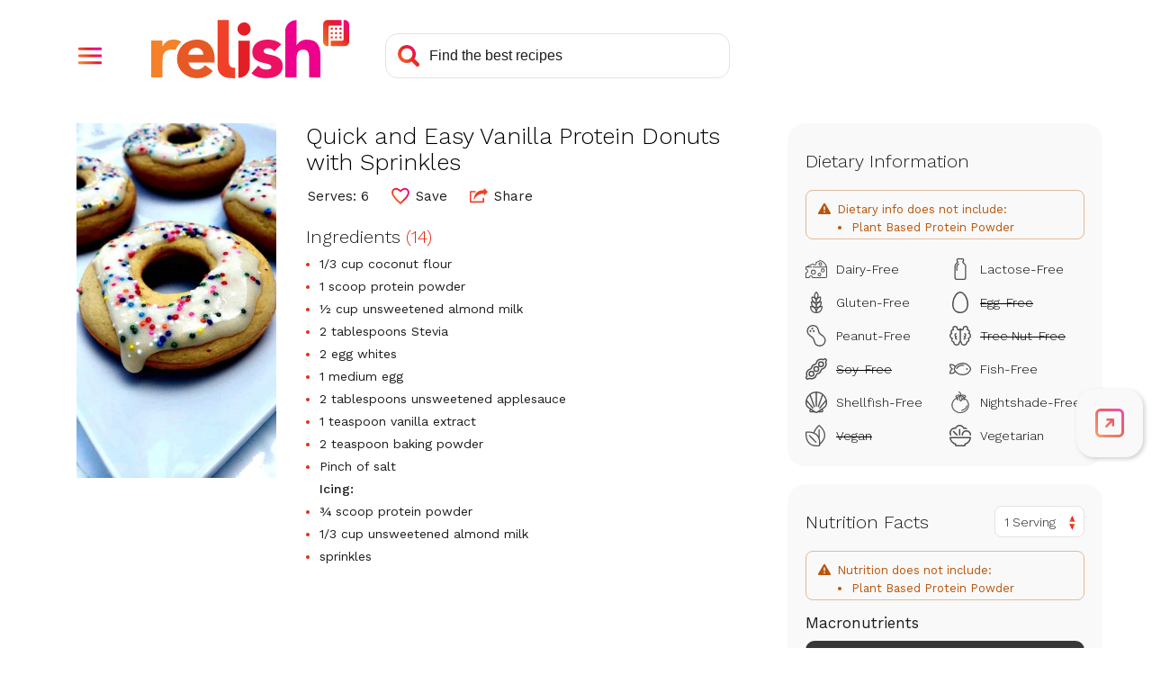

--- FILE ---
content_type: text/html; charset=utf-8
request_url: https://www.google.com/recaptcha/api2/aframe
body_size: 264
content:
<!DOCTYPE HTML><html><head><meta http-equiv="content-type" content="text/html; charset=UTF-8"></head><body><script nonce="gbVchFw0Nc6Qm9qyCs_hsA">/** Anti-fraud and anti-abuse applications only. See google.com/recaptcha */ try{var clients={'sodar':'https://pagead2.googlesyndication.com/pagead/sodar?'};window.addEventListener("message",function(a){try{if(a.source===window.parent){var b=JSON.parse(a.data);var c=clients[b['id']];if(c){var d=document.createElement('img');d.src=c+b['params']+'&rc='+(localStorage.getItem("rc::a")?sessionStorage.getItem("rc::b"):"");window.document.body.appendChild(d);sessionStorage.setItem("rc::e",parseInt(sessionStorage.getItem("rc::e")||0)+1);localStorage.setItem("rc::h",'1769266320610');}}}catch(b){}});window.parent.postMessage("_grecaptcha_ready", "*");}catch(b){}</script></body></html>